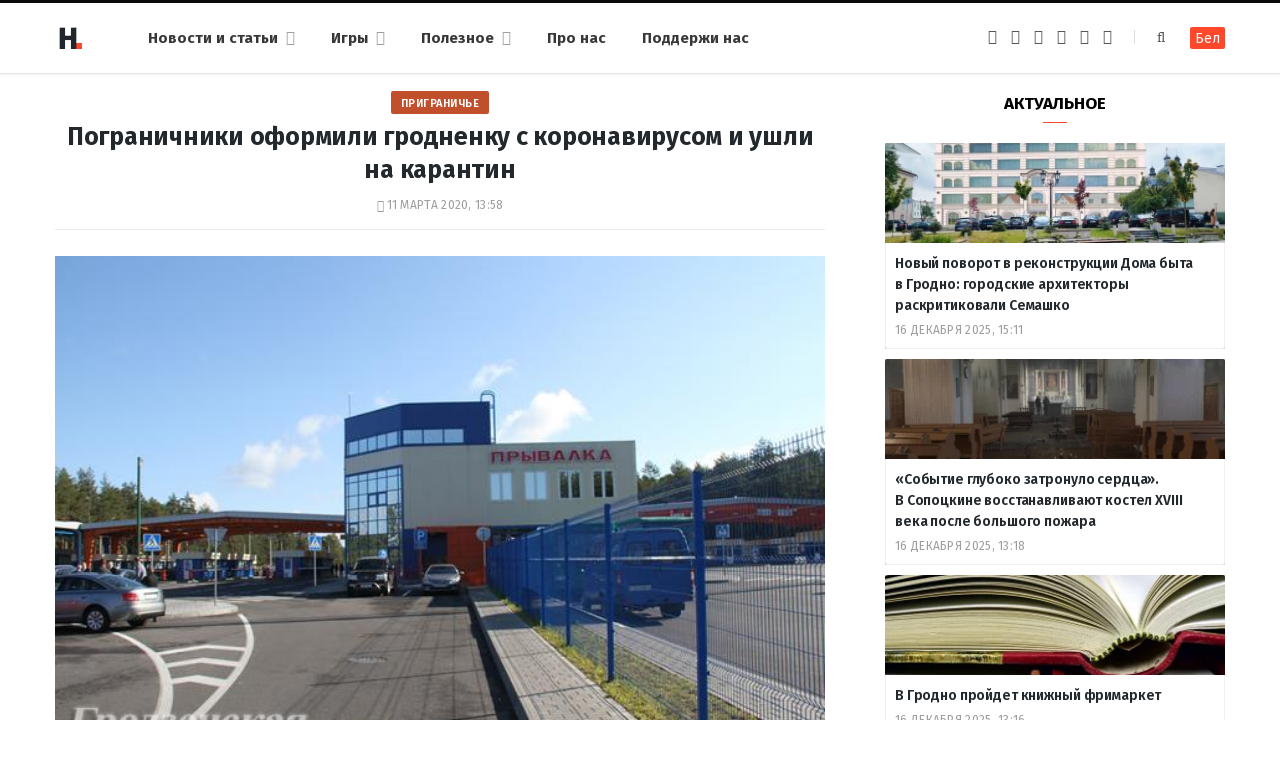

--- FILE ---
content_type: text/html; charset=UTF-8
request_url: https://dzh7f5h27xx9q.cloudfront.net/ru/2020/03/11/pogranichniki-karantin/
body_size: 68953
content:
<!DOCTYPE html><html lang="ru-RU" itemscope="itemscope" itemtype="http://schema.org/WebSite"><head><link rel="stylesheet" media="print" onload="this.onload=null;this.media='all';" id="ao_optimized_gfonts" href="https://fonts.googleapis.com/css?family=Fira+Sans%3A400%2C400italic%2C600%2C700&amp;display=swap" /><link 
 rel="alternate" 
 hreflang="x-default" 
 href="https://dzh7f5h27xx9q.cloudfront.net/2020/03/11/pogranichniki-karantin/" /><link 
 rel="alternate" 
 hreflang="ru_RU" 
 href="https://dzh7f5h27xx9q.cloudfront.net/ru/2020/03/11/pogranichniki-karantin/" /><meta charset="UTF-8" /><meta http-equiv="x-ua-compatible" content="ie=edge" /><meta name="viewport" content="width=device-width, initial-scale=1" /><link rel="profile" href="https://gmpg.org/xfn/11" /><link rel="apple-touch-icon" sizes="180x180" href="/wp-content/themes/hrodna-2019/apple-touch-icon.png"><link rel="icon" type="image/png" href="/wp-content/themes/hrodna-2019/fav/icon-32x32.png" sizes="32x32"><link rel="icon" type="image/png" href="/wp-content/themes/hrodna-2019/fav/icon-16x16.png" sizes="16x16"><link rel="manifest" href="/wp-content/themes/hrodna-2019/fav/manifest.json" crossorigin="use-credentials"><meta name="msapplication-config" content="/wp-content/themes/hrodna-2019/fav/browserconfig.xml"><meta name="theme-color" content="#f4f6f8"><meta name='robots' content='index, follow, max-image-preview:large, max-snippet:-1, max-video-preview:-1' /><style>img:is([sizes="auto" i], [sizes^="auto," i]) { contain-intrinsic-size: 3000px 1500px }</style> <script data-cfasync="false" data-pagespeed-no-defer>var gtm4wp_datalayer_name = "dataLayer";
	var dataLayer = dataLayer || [];

	const gtm4wp_scrollerscript_debugmode         = false;
	const gtm4wp_scrollerscript_callbacktime      = 100;
	const gtm4wp_scrollerscript_readerlocation    = 150;
	const gtm4wp_scrollerscript_contentelementid  = "content";
	const gtm4wp_scrollerscript_scannertime       = 60;</script> <link media="all" href="https://dzh7f5h27xx9q.cloudfront.net/ru/wp-content/cache/autoptimize/2/css/autoptimize_74391a11ba3508d9ab118c1567d458b4.css" rel="stylesheet" /><title>Пограничники оформили гродненку с коронавирусом и ушли на карантин</title><meta name="description" content="11 марта стало известно, что у гродненки подтвердили коронавирус. Это первый случай коронавируса в Гродно. Пациентка проследовала через пункт пропуска" /><meta property="og:locale" content="ru_RU" /><meta property="og:type" content="article" /><meta property="og:title" content="Пограничники оформили гродненку с коронавирусом и ушли на карантин" /><meta property="og:description" content="11 марта стало известно, что у гродненки подтвердили коронавирус. Это первый случай коронавируса в Гродно. Пациентка проследовала через пункт пропуска" /><meta property="og:url" content="https://dzh7f5h27xx9q.cloudfront.net/ru/2020/03/11/pogranichniki-karantin/" /><meta property="og:site_name" content="Hrodna.life - новости Гродно" /><meta property="article:publisher" content="https://www.facebook.com/hrodna.one.love" /><meta property="article:published_time" content="2020-03-11T10:58:44+00:00" /><meta property="og:image" content="https://dzh7f5h27xx9q.cloudfront.net/ru/wp-content/uploads/2020/03/privalka.jpg" /><meta property="og:image:width" content="620" /><meta property="og:image:height" content="419" /><meta property="og:image:type" content="image/jpeg" /><meta name="author" content="А К" /><meta name="twitter:card" content="summary_large_image" /><meta name="twitter:creator" content="@HrodnaL" /> <script type="application/ld+json" class="yoast-schema-graph">{"@context":"https://schema.org","@graph":[{"@type":"NewsArticle","@id":"https://dzh7f5h27xx9q.cloudfront.net/ru/2020/03/11/pogranichniki-karantin/#article","isPartOf":{"@id":"https://dzh7f5h27xx9q.cloudfront.net/ru/2020/03/11/pogranichniki-karantin/"},"author":{"name":"А К","@id":"https://dzh7f5h27xx9q.cloudfront.net/ru/#/schema/person/f193410c52aa1794c8432f4479805ce0"},"headline":"Пограничники оформили гродненку с&nbsp;коронавирусом и&nbsp;ушли на&nbsp;карантин","datePublished":"2020-03-11T10:58:44+00:00","mainEntityOfPage":{"@id":"https://dzh7f5h27xx9q.cloudfront.net/ru/2020/03/11/pogranichniki-karantin/"},"wordCount":103,"publisher":{"@id":"https://dzh7f5h27xx9q.cloudfront.net/ru/#organization"},"image":{"@id":"https://dzh7f5h27xx9q.cloudfront.net/ru/2020/03/11/pogranichniki-karantin/#primaryimage"},"thumbnailUrl":"https://dzh7f5h27xx9q.cloudfront.net/ru/wp-content/uploads/2020/03/privalka.jpg","keywords":["граница","здоровье"],"articleSection":["Новости"],"inLanguage":"ru-RU","copyrightYear":"2020","copyrightHolder":{"@id":"https://dzh7f5h27xx9q.cloudfront.net/#organization"}},{"@type":"WebPage","@id":"https://dzh7f5h27xx9q.cloudfront.net/ru/2020/03/11/pogranichniki-karantin/","url":"https://dzh7f5h27xx9q.cloudfront.net/ru/2020/03/11/pogranichniki-karantin/","name":"Пограничники оформили гродненку с коронавирусом и ушли на карантин","isPartOf":{"@id":"https://dzh7f5h27xx9q.cloudfront.net/ru/#website"},"primaryImageOfPage":{"@id":"https://dzh7f5h27xx9q.cloudfront.net/ru/2020/03/11/pogranichniki-karantin/#primaryimage"},"image":{"@id":"https://dzh7f5h27xx9q.cloudfront.net/ru/2020/03/11/pogranichniki-karantin/#primaryimage"},"thumbnailUrl":"https://dzh7f5h27xx9q.cloudfront.net/ru/wp-content/uploads/2020/03/privalka.jpg","datePublished":"2020-03-11T10:58:44+00:00","description":"11 марта стало известно, что у гродненки подтвердили коронавирус. Это первый случай коронавируса в Гродно. Пациентка проследовала через пункт пропуска","breadcrumb":{"@id":"https://dzh7f5h27xx9q.cloudfront.net/ru/2020/03/11/pogranichniki-karantin/#breadcrumb"},"inLanguage":"ru-RU","potentialAction":[{"@type":"ReadAction","target":["https://dzh7f5h27xx9q.cloudfront.net/ru/2020/03/11/pogranichniki-karantin/"]}]},{"@type":"ImageObject","inLanguage":"ru-RU","@id":"https://dzh7f5h27xx9q.cloudfront.net/ru/2020/03/11/pogranichniki-karantin/#primaryimage","url":"https://dzh7f5h27xx9q.cloudfront.net/ru/wp-content/uploads/2020/03/privalka.jpg","contentUrl":"https://dzh7f5h27xx9q.cloudfront.net/ru/wp-content/uploads/2020/03/privalka.jpg","width":620,"height":419,"caption":"привалка"},{"@type":"BreadcrumbList","@id":"https://dzh7f5h27xx9q.cloudfront.net/ru/2020/03/11/pogranichniki-karantin/#breadcrumb","itemListElement":[{"@type":"ListItem","position":1,"name":"Главная страница","item":"https://dzh7f5h27xx9q.cloudfront.net/ru/"},{"@type":"ListItem","position":2,"name":"Пограничники оформили гродненку с&nbsp;коронавирусом и&nbsp;ушли на&nbsp;карантин"}]},{"@type":"WebSite","@id":"https://dzh7f5h27xx9q.cloudfront.net/ru/#website","url":"https://dzh7f5h27xx9q.cloudfront.net/ru/","name":"Hrodna.life - новости Гродно","description":"Hrodna.life - новости и истории из Гродно","publisher":{"@id":"https://dzh7f5h27xx9q.cloudfront.net/ru/#organization"},"potentialAction":[{"@type":"SearchAction","target":{"@type":"EntryPoint","urlTemplate":"https://dzh7f5h27xx9q.cloudfront.net/ru/?s={search_term_string}"},"query-input":{"@type":"PropertyValueSpecification","valueRequired":true,"valueName":"search_term_string"}}],"inLanguage":"ru-RU"},{"@type":"Organization","@id":"https://dzh7f5h27xx9q.cloudfront.net/ru/#organization","name":"Hrodna.life","url":"https://dzh7f5h27xx9q.cloudfront.net/ru/","logo":{"@type":"ImageObject","inLanguage":"ru-RU","@id":"https://dzh7f5h27xx9q.cloudfront.net/ru/#/schema/logo/image/","url":"https://dzh7f5h27xx9q.cloudfront.net/ru/wp-content/uploads/2018/11/320-logos3-01.png","contentUrl":"https://dzh7f5h27xx9q.cloudfront.net/ru/wp-content/uploads/2018/11/320-logos3-01.png","width":320,"height":112,"caption":"Hrodna.life"},"image":{"@id":"https://dzh7f5h27xx9q.cloudfront.net/ru/#/schema/logo/image/"},"sameAs":["https://www.facebook.com/hrodna.one.love","https://www.linkedin.com/company/hrodna-life/","https://be.wikipedia.org/wiki/Hrodna.life"]},{"@type":"Person","@id":"https://dzh7f5h27xx9q.cloudfront.net/ru/#/schema/person/f193410c52aa1794c8432f4479805ce0","name":"А К","image":{"@type":"ImageObject","inLanguage":"ru-RU","@id":"https://dzh7f5h27xx9q.cloudfront.net/ru/#/schema/person/image/","url":"https://secure.gravatar.com/avatar/e76e793cf5dddc09a8ffb460892a5b0c?s=96&d=mm&r=g","contentUrl":"https://secure.gravatar.com/avatar/e76e793cf5dddc09a8ffb460892a5b0c?s=96&d=mm&r=g","caption":"А К"},"sameAs":["https://dzh7f5h27xx9q.cloudfront.net/ru/","https://x.com/HrodnaL"],"url":"https://dzh7f5h27xx9q.cloudfront.net/ru/author/alena/"}]}</script> <link rel="amphtml" href="https://dzh7f5h27xx9q.cloudfront.net/ru/2020/03/11/pogranichniki-karantin/?amp" /><meta name="generator" content="AMP for WP 1.1.4"/><link rel='dns-prefetch' href='//ajax.googleapis.com' /><link rel='dns-prefetch' href='//ru.hrodna.life' /><link href='https://fonts.gstatic.com' crossorigin='anonymous' rel='preconnect' /><link rel="alternate" type="application/rss+xml" title="Hrodna.life - новости Гродно &raquo; Лента" href="https://dzh7f5h27xx9q.cloudfront.net/ru/feed/" /><style id='getwid-blocks-inline-css' type='text/css'>.wp-block-getwid-section .wp-block-getwid-section__wrapper .wp-block-getwid-section__inner-wrapper{max-width: 770px;}</style><style id='classic-theme-styles-inline-css' type='text/css'>/*! This file is auto-generated */
.wp-block-button__link{color:#fff;background-color:#32373c;border-radius:9999px;box-shadow:none;text-decoration:none;padding:calc(.667em + 2px) calc(1.333em + 2px);font-size:1.125em}.wp-block-file__button{background:#32373c;color:#fff;text-decoration:none}</style><style id='global-styles-inline-css' type='text/css'>:root{--wp--preset--aspect-ratio--square: 1;--wp--preset--aspect-ratio--4-3: 4/3;--wp--preset--aspect-ratio--3-4: 3/4;--wp--preset--aspect-ratio--3-2: 3/2;--wp--preset--aspect-ratio--2-3: 2/3;--wp--preset--aspect-ratio--16-9: 16/9;--wp--preset--aspect-ratio--9-16: 9/16;--wp--preset--color--black: #000000;--wp--preset--color--cyan-bluish-gray: #abb8c3;--wp--preset--color--white: #ffffff;--wp--preset--color--pale-pink: #f78da7;--wp--preset--color--vivid-red: #cf2e2e;--wp--preset--color--luminous-vivid-orange: #ff6900;--wp--preset--color--luminous-vivid-amber: #fcb900;--wp--preset--color--light-green-cyan: #7bdcb5;--wp--preset--color--vivid-green-cyan: #00d084;--wp--preset--color--pale-cyan-blue: #8ed1fc;--wp--preset--color--vivid-cyan-blue: #0693e3;--wp--preset--color--vivid-purple: #9b51e0;--wp--preset--gradient--vivid-cyan-blue-to-vivid-purple: linear-gradient(135deg,rgba(6,147,227,1) 0%,rgb(155,81,224) 100%);--wp--preset--gradient--light-green-cyan-to-vivid-green-cyan: linear-gradient(135deg,rgb(122,220,180) 0%,rgb(0,208,130) 100%);--wp--preset--gradient--luminous-vivid-amber-to-luminous-vivid-orange: linear-gradient(135deg,rgba(252,185,0,1) 0%,rgba(255,105,0,1) 100%);--wp--preset--gradient--luminous-vivid-orange-to-vivid-red: linear-gradient(135deg,rgba(255,105,0,1) 0%,rgb(207,46,46) 100%);--wp--preset--gradient--very-light-gray-to-cyan-bluish-gray: linear-gradient(135deg,rgb(238,238,238) 0%,rgb(169,184,195) 100%);--wp--preset--gradient--cool-to-warm-spectrum: linear-gradient(135deg,rgb(74,234,220) 0%,rgb(151,120,209) 20%,rgb(207,42,186) 40%,rgb(238,44,130) 60%,rgb(251,105,98) 80%,rgb(254,248,76) 100%);--wp--preset--gradient--blush-light-purple: linear-gradient(135deg,rgb(255,206,236) 0%,rgb(152,150,240) 100%);--wp--preset--gradient--blush-bordeaux: linear-gradient(135deg,rgb(254,205,165) 0%,rgb(254,45,45) 50%,rgb(107,0,62) 100%);--wp--preset--gradient--luminous-dusk: linear-gradient(135deg,rgb(255,203,112) 0%,rgb(199,81,192) 50%,rgb(65,88,208) 100%);--wp--preset--gradient--pale-ocean: linear-gradient(135deg,rgb(255,245,203) 0%,rgb(182,227,212) 50%,rgb(51,167,181) 100%);--wp--preset--gradient--electric-grass: linear-gradient(135deg,rgb(202,248,128) 0%,rgb(113,206,126) 100%);--wp--preset--gradient--midnight: linear-gradient(135deg,rgb(2,3,129) 0%,rgb(40,116,252) 100%);--wp--preset--font-size--small: 13px;--wp--preset--font-size--medium: 20px;--wp--preset--font-size--large: 36px;--wp--preset--font-size--x-large: 42px;--wp--preset--spacing--20: 0.44rem;--wp--preset--spacing--30: 0.67rem;--wp--preset--spacing--40: 1rem;--wp--preset--spacing--50: 1.5rem;--wp--preset--spacing--60: 2.25rem;--wp--preset--spacing--70: 3.38rem;--wp--preset--spacing--80: 5.06rem;--wp--preset--shadow--natural: 6px 6px 9px rgba(0, 0, 0, 0.2);--wp--preset--shadow--deep: 12px 12px 50px rgba(0, 0, 0, 0.4);--wp--preset--shadow--sharp: 6px 6px 0px rgba(0, 0, 0, 0.2);--wp--preset--shadow--outlined: 6px 6px 0px -3px rgba(255, 255, 255, 1), 6px 6px rgba(0, 0, 0, 1);--wp--preset--shadow--crisp: 6px 6px 0px rgba(0, 0, 0, 1);}:where(.is-layout-flex){gap: 0.5em;}:where(.is-layout-grid){gap: 0.5em;}body .is-layout-flex{display: flex;}.is-layout-flex{flex-wrap: wrap;align-items: center;}.is-layout-flex > :is(*, div){margin: 0;}body .is-layout-grid{display: grid;}.is-layout-grid > :is(*, div){margin: 0;}:where(.wp-block-columns.is-layout-flex){gap: 2em;}:where(.wp-block-columns.is-layout-grid){gap: 2em;}:where(.wp-block-post-template.is-layout-flex){gap: 1.25em;}:where(.wp-block-post-template.is-layout-grid){gap: 1.25em;}.has-black-color{color: var(--wp--preset--color--black) !important;}.has-cyan-bluish-gray-color{color: var(--wp--preset--color--cyan-bluish-gray) !important;}.has-white-color{color: var(--wp--preset--color--white) !important;}.has-pale-pink-color{color: var(--wp--preset--color--pale-pink) !important;}.has-vivid-red-color{color: var(--wp--preset--color--vivid-red) !important;}.has-luminous-vivid-orange-color{color: var(--wp--preset--color--luminous-vivid-orange) !important;}.has-luminous-vivid-amber-color{color: var(--wp--preset--color--luminous-vivid-amber) !important;}.has-light-green-cyan-color{color: var(--wp--preset--color--light-green-cyan) !important;}.has-vivid-green-cyan-color{color: var(--wp--preset--color--vivid-green-cyan) !important;}.has-pale-cyan-blue-color{color: var(--wp--preset--color--pale-cyan-blue) !important;}.has-vivid-cyan-blue-color{color: var(--wp--preset--color--vivid-cyan-blue) !important;}.has-vivid-purple-color{color: var(--wp--preset--color--vivid-purple) !important;}.has-black-background-color{background-color: var(--wp--preset--color--black) !important;}.has-cyan-bluish-gray-background-color{background-color: var(--wp--preset--color--cyan-bluish-gray) !important;}.has-white-background-color{background-color: var(--wp--preset--color--white) !important;}.has-pale-pink-background-color{background-color: var(--wp--preset--color--pale-pink) !important;}.has-vivid-red-background-color{background-color: var(--wp--preset--color--vivid-red) !important;}.has-luminous-vivid-orange-background-color{background-color: var(--wp--preset--color--luminous-vivid-orange) !important;}.has-luminous-vivid-amber-background-color{background-color: var(--wp--preset--color--luminous-vivid-amber) !important;}.has-light-green-cyan-background-color{background-color: var(--wp--preset--color--light-green-cyan) !important;}.has-vivid-green-cyan-background-color{background-color: var(--wp--preset--color--vivid-green-cyan) !important;}.has-pale-cyan-blue-background-color{background-color: var(--wp--preset--color--pale-cyan-blue) !important;}.has-vivid-cyan-blue-background-color{background-color: var(--wp--preset--color--vivid-cyan-blue) !important;}.has-vivid-purple-background-color{background-color: var(--wp--preset--color--vivid-purple) !important;}.has-black-border-color{border-color: var(--wp--preset--color--black) !important;}.has-cyan-bluish-gray-border-color{border-color: var(--wp--preset--color--cyan-bluish-gray) !important;}.has-white-border-color{border-color: var(--wp--preset--color--white) !important;}.has-pale-pink-border-color{border-color: var(--wp--preset--color--pale-pink) !important;}.has-vivid-red-border-color{border-color: var(--wp--preset--color--vivid-red) !important;}.has-luminous-vivid-orange-border-color{border-color: var(--wp--preset--color--luminous-vivid-orange) !important;}.has-luminous-vivid-amber-border-color{border-color: var(--wp--preset--color--luminous-vivid-amber) !important;}.has-light-green-cyan-border-color{border-color: var(--wp--preset--color--light-green-cyan) !important;}.has-vivid-green-cyan-border-color{border-color: var(--wp--preset--color--vivid-green-cyan) !important;}.has-pale-cyan-blue-border-color{border-color: var(--wp--preset--color--pale-cyan-blue) !important;}.has-vivid-cyan-blue-border-color{border-color: var(--wp--preset--color--vivid-cyan-blue) !important;}.has-vivid-purple-border-color{border-color: var(--wp--preset--color--vivid-purple) !important;}.has-vivid-cyan-blue-to-vivid-purple-gradient-background{background: var(--wp--preset--gradient--vivid-cyan-blue-to-vivid-purple) !important;}.has-light-green-cyan-to-vivid-green-cyan-gradient-background{background: var(--wp--preset--gradient--light-green-cyan-to-vivid-green-cyan) !important;}.has-luminous-vivid-amber-to-luminous-vivid-orange-gradient-background{background: var(--wp--preset--gradient--luminous-vivid-amber-to-luminous-vivid-orange) !important;}.has-luminous-vivid-orange-to-vivid-red-gradient-background{background: var(--wp--preset--gradient--luminous-vivid-orange-to-vivid-red) !important;}.has-very-light-gray-to-cyan-bluish-gray-gradient-background{background: var(--wp--preset--gradient--very-light-gray-to-cyan-bluish-gray) !important;}.has-cool-to-warm-spectrum-gradient-background{background: var(--wp--preset--gradient--cool-to-warm-spectrum) !important;}.has-blush-light-purple-gradient-background{background: var(--wp--preset--gradient--blush-light-purple) !important;}.has-blush-bordeaux-gradient-background{background: var(--wp--preset--gradient--blush-bordeaux) !important;}.has-luminous-dusk-gradient-background{background: var(--wp--preset--gradient--luminous-dusk) !important;}.has-pale-ocean-gradient-background{background: var(--wp--preset--gradient--pale-ocean) !important;}.has-electric-grass-gradient-background{background: var(--wp--preset--gradient--electric-grass) !important;}.has-midnight-gradient-background{background: var(--wp--preset--gradient--midnight) !important;}.has-small-font-size{font-size: var(--wp--preset--font-size--small) !important;}.has-medium-font-size{font-size: var(--wp--preset--font-size--medium) !important;}.has-large-font-size{font-size: var(--wp--preset--font-size--large) !important;}.has-x-large-font-size{font-size: var(--wp--preset--font-size--x-large) !important;}
:where(.wp-block-post-template.is-layout-flex){gap: 1.25em;}:where(.wp-block-post-template.is-layout-grid){gap: 1.25em;}
:where(.wp-block-columns.is-layout-flex){gap: 2em;}:where(.wp-block-columns.is-layout-grid){gap: 2em;}
:root :where(.wp-block-pullquote){font-size: 1.5em;line-height: 1.6;}</style><style id='hrodna-skin-inline-css' type='text/css'>::selection { background: rgba(255,71,44, 0.4); }

::-moz-selection { background: rgba(255,71,44, 0.4); }

:root { --main-color: #ff472c; }

input[type="submit"],
button,
input[type="button"],
.button,
.cart-action .cart-link .counter,
.main-head.compact .posts-ticker .heading,
.comments-list .bypostauthor .post-author,
.cat-label a:hover,
.cat-label.color a,
.post-thumb:hover .cat-label a,
.products-block .more-link:hover,
.beauty-slider .slick-dots .slick-active button,
.carousel-slider .category,
.grid-b-slider .category,
.page-links .current,
.page-links a:hover,
.page-links > span,
.widget-posts .posts.full .counter:before,
.wp-block-button .wp-block-button__link { background: #ff472c; }

blockquote:before,
.main-color,
.top-bar .social-icons a:hover,
.navigation .menu > li:hover > a,
.navigation .menu > .current-menu-item > a,
.navigation .menu > .current-menu-parent > a,
.navigation .menu > .current-menu-ancestor > a,
.navigation li:hover > a:after,
.navigation .current-menu-item > a:after,
.navigation .current-menu-parent > a:after,
.navigation .current-menu-ancestor > a:after,
.navigation .menu li li:hover > a,
.navigation .menu li li.current-menu-item > a,
.tag-share .post-tags a:hover,
.post-share-icons a:hover,
.post-share-icons .likes-count,
.author-box .author > span,
.comments-area .section-head .number,
.comments-list .comment-reply-link,
.comment-form input[type=checkbox],
.main-footer.dark .social-link:hover,
.lower-footer .social-icons .fa,
.archive-head .sub-title,
.social-share a:hover,
.social-icons a:hover,
.post-meta .post-cat > a,
.post-meta-c .post-author > a,
.large-post-b .post-footer .author a,
.trendy-slider .post-cat a,
.main-pagination .next a:hover,
.main-pagination .previous a:hover,
.main-pagination.number .current,
.post-content a,
.textwidget a,
.widget-about .more,
.widget-about .social-icons .social-btn:hover,
.widget-social .social-link:hover,
.wp-block-pullquote blockquote:before,
.egcf-modal .checkbox { color: #ff472c; }

.products-block .more-link:hover,
.beauty-slider .slick-dots .slick-active button,
.page-links .current,
.page-links a:hover,
.page-links > span,
.woocommerce nav.woocommerce-pagination ul li span.current,
.woocommerce nav.woocommerce-pagination ul li a:hover { border-color: #ff472c; }

.widget_categories a:before,
.widget_product_categories a:before,
.widget_archive a:before { border: 1px solid #ff472c; }

.skin-miranda .sidebar .widget-title,
.skin-beauty .sidebar .widget-title { border-top-color: #ff472c; }

.skin-rovella .navigation.dark .menu li:hover > a,
.skin-rovella .navigation.dark .menu li li:hover > a,
.skin-rovella .navigation.dark .menu li:hover > a:after,
.skin-rovella .main-footer.stylish .copyright a { color: #ff472c; }

.skin-travel .navigation.dark .menu li:hover > a,
.skin-travel .navigation.dark .menu li li:hover > a,
.skin-travel .navigation.dark .menu li:hover > a:after,
.skin-travel .posts-carousel .block-heading .title,
.skin-travel .post-content .read-more a,
.skin-travel .sidebar .widget-title,
.skin-travel .grid-post-b .read-more-btn { color: #ff472c; }

.skin-travel .sidebar .widget-title:after,
.skin-travel .post-content .read-more a:before,
.skin-travel .grid-post-b .read-more-btn { border-color: #ff472c; }

.skin-travel .grid-post-b .read-more-btn:hover,
.skin-travel .posts-carousel .block-heading:after { background-color: #ff472c; }

.navigation.dark .menu li:hover > a,
.navigation.dark .menu li li:hover > a,
.navigation.dark .menu li:hover > a:after { color: #ff472c; }

.sidebar .widget-title:after,
.comment-respond .section-head .title:after { background: #ff472c; }

.section-head .title { border-bottom-color: #ff472c; }</style> <script type="text/javascript" src="https://ajax.googleapis.com/ajax/libs/jquery/3.6.0/jquery.min.js" id="jquery-js"></script> <script type="text/javascript" src="https://dzh7f5h27xx9q.cloudfront.net/ru/wp-content/cache/autoptimize/2/js/autoptimize_single_070a12458ed43e10ecdc3c90ed286af5.js" id="gtm4wp-scroll-tracking-js"></script> <script type="text/javascript" src="https://dzh7f5h27xx9q.cloudfront.net/ru/wp-content/cache/autoptimize/2/js/autoptimize_single_310433e7f609326a8f2ab483f54473f7.js" id="lazysizes-js"></script> <script type="text/javascript" id="wbcr_clearfy-css-lazy-load-js-extra">var wbcr_clearfy_async_links = {"wbcr_clearfy-font-awesome":"\/wp-content\/themes\/hrodna-2019\/css\/fontawesome\/css\/font-awesome.min.css"};</script> <script type="text/javascript" src="https://dzh7f5h27xx9q.cloudfront.net/ru/wp-content/plugins/clearfy/assets/js/css-lazy-load.min.js" id="wbcr_clearfy-css-lazy-load-js"></script> <link rel="https://api.w.org/" href="https://dzh7f5h27xx9q.cloudfront.net/ru/wp-json/" /><link rel="alternate" title="JSON" type="application/json" href="https://dzh7f5h27xx9q.cloudfront.net/ru/wp-json/wp/v2/posts/172587" />  <script data-cfasync="false" data-pagespeed-no-defer type="text/javascript">var dataLayer_content = {"pageTitle":"Пограничники оформили гродненку с коронавирусом и ушли на карантин","pagePostType":"post","pagePostType2":"single-post","pageCategory":["news"],"pageAttributes":["granica","zdorove"],"pagePostAuthor":"А К"};
	dataLayer.push( dataLayer_content );</script> <script data-cfasync="false">(function(w,d,s,l,i){w[l]=w[l]||[];w[l].push({'gtm.start':
new Date().getTime(),event:'gtm.js'});var f=d.getElementsByTagName(s)[0],
j=d.createElement(s),dl=l!='dataLayer'?'&l='+l:'';j.async=true;j.src=
'//www.googletagmanager.com/gtm.js?id='+i+dl;f.parentNode.insertBefore(j,f);
})(window,document,'script','dataLayer','GTM-N8JG8MF');</script> <link rel="icon" href="https://dzh7f5h27xx9q.cloudfront.net/ru/wp-content/uploads/2019/12/cropped-favicon-new-1-32x32.png" sizes="32x32" /><link rel="icon" href="https://dzh7f5h27xx9q.cloudfront.net/ru/wp-content/uploads/2019/12/cropped-favicon-new-1-192x192.png" sizes="192x192" /><link rel="apple-touch-icon" href="https://dzh7f5h27xx9q.cloudfront.net/ru/wp-content/uploads/2019/12/cropped-favicon-new-1-180x180.png" /><meta name="msapplication-TileImage" content="https://dzh7f5h27xx9q.cloudfront.net/ru/wp-content/uploads/2019/12/cropped-favicon-new-1-270x270.png" /><meta name="google-site-verification" content="4ZJBd1a8Bwp4TsDwD6SYu-YYuEAEOvbAXgMRUARXTk0" /><meta name="yandex-verification" content="88055858724b3707" /><meta name="f1d30d9785acd0564bff3e2e85f4de9b" content="7ecf15d000a64bd1b7b29414e1a1d382" /><meta name="cmsmagazine" content="cdab92b723a21724632e9158c35c02b8" /> <script async src="https://pagead2.googlesyndication.com/pagead/js/adsbygoogle.js?client=ca-pub-1610395315342102"
     crossorigin="anonymous"></script> <script>if ('serviceWorker' in navigator) {
            window.addEventListener('load', function() {
                navigator.serviceWorker.register('/service-worker.js');
            });
        }</script> <script>var LANG_VARS = {
            youAreOffline : "Вы сейчас находитесь офлайн.",
            weSaveYourMessage : "Мы сохранили ваше сообщение и отправим его, как только вы будете онлайн.",
            weGetYourMessage : "Мы получили ваше сообщение",
            networkError : "Похоже у вас проблемы с интернет-соединением, попробуйте устранить проблему и перезагрузите страницу.",
        };</script> </head><body class="post-template-default single single-post postid-172587 single-format-standard right-sidebar  lazy-normal skin-magazine"><div class="main-wrap"><header id="main-head" class="main-head head-nav-below simple simple-boxed has-search-modal"><div class="inner inner-head" data-sticky-bar="1"><div class="wrap cf wrap-head"><div class="left-contain"> <span class="mobile-nav"><i class="fa fa-bars"></i></span><div class="title"> <a href="https://dzh7f5h27xx9q.cloudfront.net/ru/" title="Hrodna.life&nbsp;&mdash; новости Гродно" rel="home"> <img src="https://dzh7f5h27xx9q.cloudfront.net/ru/wp-content/uploads/2022/06/logo-small-1.png" class="logo-image" alt="Hrodna.life&nbsp;&mdash; новости Гродно" srcset="https://dzh7f5h27xx9q.cloudfront.net/ru/wp-content/uploads/2022/06/logo-small-1.png ,https://dzh7f5h27xx9q.cloudfront.net/ru/wp-content/uploads/2022/06/logo-small-x2-1.png 2x" /> </a></div></div><div class="navigation-wrap inline"><nav class="navigation inline simple light" data-sticky-bar="1"><div class="menu-menu-ru-container"><ul id="menu-menu-ru" class="menu"><li id="menu-item-162481" class="menu-item menu-item-type-custom menu-item-object-custom menu-item-has-children menu-item-162481"><a href="https://dzh7f5h27xx9q.cloudfront.net/ru/articles/">Новости и&nbsp;статьи</a><ul class="sub-menu"><li id="menu-item-675" class="menu-item menu-item-type-taxonomy menu-item-object-category menu-cat-192 menu-item-675"><a href="https://dzh7f5h27xx9q.cloudfront.net/ru/category/gorod/">Город</a></li><li id="menu-item-677" class="menu-item menu-item-type-taxonomy menu-item-object-category menu-cat-196 menu-item-677"><a href="https://dzh7f5h27xx9q.cloudfront.net/ru/category/lyudi-i-dela/">Люди и&nbsp;дела</a></li><li id="menu-item-676" class="menu-item menu-item-type-taxonomy menu-item-object-category menu-cat-194 menu-item-676"><a href="https://dzh7f5h27xx9q.cloudfront.net/ru/category/zdarove-i-sport/">Здоровье и&nbsp;спорт</a></li><li id="menu-item-678" class="menu-item menu-item-type-taxonomy menu-item-object-category menu-cat-198 menu-item-678"><a href="https://dzh7f5h27xx9q.cloudfront.net/ru/category/nasledie/">Наследие</a></li><li id="menu-item-679" class="menu-item menu-item-type-taxonomy menu-item-object-category menu-cat-200 menu-item-679"><a href="https://dzh7f5h27xx9q.cloudfront.net/ru/category/servisyi-ru/">Полезное</a></li><li id="menu-item-221181" class="menu-item menu-item-type-custom menu-item-object-custom menu-item-221181"><a href="https://dzh7f5h27xx9q.cloudfront.net/ru/articles/">Все публикации</a></li></ul></li><li id="menu-item-183518" class="menu-item menu-item-type-custom menu-item-object-custom menu-item-has-children menu-item-183518"><a href="#">Игры</a><ul class="sub-menu"><li id="menu-item-183525" class="menu-item menu-item-type-custom menu-item-object-custom menu-item-183525"><a href="https://dzh7f5h27xx9q.cloudfront.net/ru/games/sortirovka-musora/">Сортировка мусора</a></li><li id="menu-item-183526" class="menu-item menu-item-type-custom menu-item-object-custom menu-item-183526"><a href="https://dzh7f5h27xx9q.cloudfront.net/ru/games/granica/">Граница рядом</a></li><li id="menu-item-208961" class="menu-item menu-item-type-custom menu-item-object-custom menu-item-208961"><a href="https://dzh7f5h27xx9q.cloudfront.net/ru/tag/test/">Тесты</a></li></ul></li><li id="menu-item-237200" class="menu-item menu-item-type-custom menu-item-object-custom menu-item-has-children menu-item-237200"><a href="#">Полезное</a><ul class="sub-menu"><li id="menu-item-237199" class="menu-item menu-item-type-post_type menu-item-object-page menu-item-237199"><a href="https://dzh7f5h27xx9q.cloudfront.net/ru/kapitalnye-remonty-v-grodno/">Карта капитальных ремонтов</a></li><li id="menu-item-237201" class="menu-item menu-item-type-post_type menu-item-object-page menu-item-237201"><a href="https://dzh7f5h27xx9q.cloudfront.net/ru/rabota-v-grodno/">Работа в&nbsp;Гродно</a></li><li id="menu-item-276885" class="menu-item menu-item-type-taxonomy menu-item-object-post_tag menu-item-276885"><a href="https://dzh7f5h27xx9q.cloudfront.net/ru/tag/recepty/">Рецепты</a></li><li id="menu-item-298391" class="menu-item menu-item-type-custom menu-item-object-custom menu-item-298391"><a href="https://dzh7f5h27xx9q.cloudfront.net/ru/metki/raznoe">Разное</a></li><li id="menu-item-279345" class="menu-item menu-item-type-post_type menu-item-object-page menu-item-279345"><a href="https://dzh7f5h27xx9q.cloudfront.net/ru/tourist-guide/">Туристический гайд по&nbsp;Гродно</a></li></ul></li><li id="menu-item-682" class="before-last menu-item menu-item-type-post_type menu-item-object-page menu-item-682"><a href="https://dzh7f5h27xx9q.cloudfront.net/ru/about-us/">Про нас</a></li><li id="menu-item-298977" class="menu-item menu-item-type-custom menu-item-object-custom menu-item-298977"><a href="https://dzh7f5h27xx9q.cloudfront.net/ru/support/">Поддержи нас</a></li></ul></div></nav></div><div class="actions"><ul class="social-icons cf"><li><a href="https://www.facebook.com/hrodna.one.love" class="fa fa-facebook" target="_blank"><span class="visuallyhidden">Facebook</span></a></li><li><a href="https://www.instagram.com/hrodna.mylove/" class="fa fa-instagram" target="_blank"><span class="visuallyhidden">Instagram</span></a></li><li><a href="https://t.me/hrodnaonelove" class="fa fa-paper-plane" target="_blank"><span class="visuallyhidden">Telegram</span></a></li><li><a href="https://dzh7f5h27xx9q.cloudfront.net/ru/feed" class="fa fa-rss" target="_blank"><span class="visuallyhidden">RSS</span></a></li><li><a href="https://www.youtube.com/@HrodnaOneLove/" class="fa fa-youtube" target="_blank"><span class="visuallyhidden">YouTube</span></a></li><li><a href="https://vk.com/hrodna.like" class="fa fa-vk" target="_blank"><span class="visuallyhidden">Вконтакте</span></a></li></ul> <a href="#" title="Поиск" class="search-link"><i class="fa fa-search"></i></a><div class="search-box-overlay"><form method="get" class="search-form" action="https://dzh7f5h27xx9q.cloudfront.net/ru/"> <button type="submit" class="search-submit"><i class="fa fa-search"></i></button> <input type="search" class="search-field" name="s" placeholder="Введите и нажмите ввод" value="" required /></form></div> <a href="https://dzh7f5h27xx9q.cloudfront.net/2020/03/11/pogranichniki-karantin/" target="_blank" class="lang-link">Бел</a></div></div></div></header><div class="main wrap"><div class="ts-row cf"><div class="col-8 main-content cf"><article id="post-172587" class="the-post post-172587 post type-post status-publish format-standard has-post-thumbnail category-news tag-granica tag-zdorove metki-granitsa"><header class="post-header the-post-header cf"><div class="post-meta post-meta-alt the-post-meta"> <span class="post-cat"> <span class="metka" style="background: #c14f2c;"><a href="https://dzh7f5h27xx9q.cloudfront.net/ru/metki/granitsa/" rel="tag">Приграничье</a> </span> </span><h1 class="post-title"> Пограничники оформили гродненку с&nbsp;коронавирусом и&nbsp;ушли на&nbsp;карантин</h1><ul class="post-tags"><li><i class="fa fa-clock-o"></i> <time class="post-date">11 марта 2020, 13:58</time></li></ul></div><div class="featured"> <a href="https://dzh7f5h27xx9q.cloudfront.net/ru/wp-content/uploads/2020/03/privalka.jpg" class="image-link"><img width="620" height="419" src="[data-uri]" class="attachment-large size-large lazyload wp-post-image" alt="привалка" title="Пограничники оформили гродненку с коронавирусом и ушли на карантин" decoding="async" fetchpriority="high" sizes="(max-width: 620px) 100vw, 620px" data-srcset="https://dzh7f5h27xx9q.cloudfront.net/ru/wp-content/uploads/2020/03/privalka.jpg 620w, https://dzh7f5h27xx9q.cloudfront.net/ru/wp-content/uploads/2020/03/privalka-300x203.jpg 300w" data-src="https://dzh7f5h27xx9q.cloudfront.net/ru/wp-content/uploads/2020/03/privalka.jpg" /> </a></div></header><div><div class="post-share-float share-float-a is-hidden cf"><div class="services"> <a href="https://www.facebook.com/sharer.php?u=https%3A%2F%2Fru.hrodna.life%2F2020%2F03%2F11%2Fpogranichniki-karantin%2F" class="cf service facebook" onclick="window.open(this.href, 'windowName', 'toolbar=0,status=0,scrollbars=0,menubar=0,location=0,width=630,height=440'); return false;" title="Поделиться через фейсбук"> <i class="fa fa-facebook"></i> <span class="label">Поделиться через фейсбук</span> </a> <a href="https://twitter.com/intent/tweet?url=https%3A%2F%2Fru.hrodna.life%2F2020%2F03%2F11%2Fpogranichniki-karantin%2F&#038;text=%D0%9F%D0%BE%D0%B3%D1%80%D0%B0%D0%BD%D0%B8%D1%87%D0%BD%D0%B8%D0%BA%D0%B8%20%D0%BE%D1%84%D0%BE%D1%80%D0%BC%D0%B8%D0%BB%D0%B8%20%D0%B3%D1%80%D0%BE%D0%B4%D0%BD%D0%B5%D0%BD%D0%BA%D1%83%20%D1%81%20%D0%BA%D0%BE%D1%80%D0%BE%D0%BD%D0%B0%D0%B2%D0%B8%D1%80%D1%83%D1%81%D0%BE%D0%BC%20%D0%B8%20%D1%83%D1%88%D0%BB%D0%B8%20%D0%BD%D0%B0%20%D0%BA%D0%B0%D1%80%D0%B0%D0%BD%D1%82%D0%B8%D0%BD" class="cf service twitter" onclick="window.open(this.href, 'windowName', 'toolbar=0,status=0,scrollbars=0,menubar=0,location=0,width=630,height=440'); return false;" title="Поделиться ссылкой на Twitter"> <i class="fa fa-twitter"></i> <span class="label">Поделиться ссылкой на Twitter</span> </a> <a href="" class="cf service telegram" onclick="window.open(this.href, 'windowName', 'toolbar=0,status=0,scrollbars=0,menubar=0,location=0,width=630,height=440'); return false;" title="Telegram"> <i class="fa fa-paper-plane"></i> <span class="label">Telegram</span> </a> <a href="https://connect.ok.ru/dk?st.cmd=WidgetSharePreview&#038;st.shareUrl=https%3A%2F%2Fru.hrodna.life%2F2020%2F03%2F11%2Fpogranichniki-karantin%2F&#038;st.title=%D0%9F%D0%BE%D0%B3%D1%80%D0%B0%D0%BD%D0%B8%D1%87%D0%BD%D0%B8%D0%BA%D0%B8%20%D0%BE%D1%84%D0%BE%D1%80%D0%BC%D0%B8%D0%BB%D0%B8%20%D0%B3%D1%80%D0%BE%D0%B4%D0%BD%D0%B5%D0%BD%D0%BA%D1%83%20%D1%81%20%D0%BA%D0%BE%D1%80%D0%BE%D0%BD%D0%B0%D0%B2%D0%B8%D1%80%D1%83%D1%81%D0%BE%D0%BC%20%D0%B8%20%D1%83%D1%88%D0%BB%D0%B8%20%D0%BD%D0%B0%20%D0%BA%D0%B0%D1%80%D0%B0%D0%BD%D1%82%D0%B8%D0%BD" class="cf service ok" onclick="window.open(this.href, 'windowName', 'toolbar=0,status=0,scrollbars=0,menubar=0,location=0,width=630,height=440'); return false;" title="OK"> <i class="fa fa-odnoklassniki"></i> <span class="label">OK</span> </a> <a href="https://vk.com/share.php?url=https%3A%2F%2Fru.hrodna.life%2F2020%2F03%2F11%2Fpogranichniki-karantin%2F&#038;title=%D0%9F%D0%BE%D0%B3%D1%80%D0%B0%D0%BD%D0%B8%D1%87%D0%BD%D0%B8%D0%BA%D0%B8%20%D0%BE%D1%84%D0%BE%D1%80%D0%BC%D0%B8%D0%BB%D0%B8%20%D0%B3%D1%80%D0%BE%D0%B4%D0%BD%D0%B5%D0%BD%D0%BA%D1%83%20%D1%81%20%D0%BA%D0%BE%D1%80%D0%BE%D0%BD%D0%B0%D0%B2%D0%B8%D1%80%D1%83%D1%81%D0%BE%D0%BC%20%D0%B8%20%D1%83%D1%88%D0%BB%D0%B8%20%D0%BD%D0%B0%20%D0%BA%D0%B0%D1%80%D0%B0%D0%BD%D1%82%D0%B8%D0%BD&#038;image=https%3A%2F%2Fru.hrodna.life%2Fwp-content%2Fuploads%2F2020%2F03%2Fprivalka.jpg" class="cf service vk" onclick="window.open(this.href, 'windowName', 'toolbar=0,status=0,scrollbars=0,menubar=0,location=0,width=630,height=440'); return false;" title="Вконтакте"> <i class="fa fa-vk"></i> <span class="label">Вконтакте</span> </a> <a href="/cdn-cgi/l/email-protection#[base64]" class="cf service email" onclick="window.open(this.href, 'windowName', 'toolbar=0,status=0,scrollbars=0,menubar=0,location=0,width=630,height=440'); return false;" title="Email"> <i class="fa fa-envelope-o"></i> <span class="label">Email</span> </a></div></div></div><div class="post-content description cf entry-content has-share-float content-normal"><p><strong>11&nbsp;марта стало известно, что у&nbsp;гродненки подтвердили коронавирус. Это первый случай коронавируса в&nbsp;Гродно. Пациентка проследовала через пункт пропуска Привалка, рассказала официальный представитель Гродненской пограничной группы Надежда Масевич.</strong></p><p>Все контакты первого уровня установлены и&nbsp;взяты под наблюдение. Сотрудники пограничной службы, осуществлявшие оформление, также будут помещены под санитарно-карантинный контроль.</p><p>Шестидесятидвухлетняя женщина прибыла из&nbsp;Италии в&nbsp;Гродно ночью с&nbsp;понедельника на&nbsp;вторник. Она сама обратилась за&nbsp;медицинской помощью с&nbsp;учетом неблагополучной ситуации в&nbsp;Италии. Во&nbsp;вторник днем была доставлена бригадой &laquo;скорой&raquo; и&nbsp;госпитализирована в&nbsp;областную инфекционную больницу.</p><h2><a href="https://dzh7f5h27xx9q.cloudfront.net/ru/2020/03/11/koronavirus-prishel-v-grodno/">Коронавирус пришел в&nbsp;Гродно. Его привезли из&nbsp;Италии</a></h2></div><div class="the-post-foot cf"><div class="tag-share cf"><div class="post-tags"><a href="https://dzh7f5h27xx9q.cloudfront.net/ru/tag/granica/" rel="tag">граница</a><a href="https://dzh7f5h27xx9q.cloudfront.net/ru/tag/zdorove/" rel="tag">здоровье</a></div><div class="post-share"><div class="post-share-icons cf"> <span class="counters"> <a href="#" class="likes-count fa fa-heart-o" data-id="172587" title=""><span class="number">1</span></a> </span> <a href="https://www.facebook.com/sharer.php?u=https%3A%2F%2Fru.hrodna.life%2F2020%2F03%2F11%2Fpogranichniki-karantin%2F" class="link facebook" onclick="window.open(this.href, 'windowName', 'toolbar=0,status=0,scrollbars=0,menubar=0,location=0,width=630,height=440'); return false;" title="Поделиться через фейсбук"><i class="fa fa-facebook"></i></a> <a href="https://twitter.com/intent/tweet?url=https%3A%2F%2Fru.hrodna.life%2F2020%2F03%2F11%2Fpogranichniki-karantin%2F&#038;text=%D0%9F%D0%BE%D0%B3%D1%80%D0%B0%D0%BD%D0%B8%D1%87%D0%BD%D0%B8%D0%BA%D0%B8%20%D0%BE%D1%84%D0%BE%D1%80%D0%BC%D0%B8%D0%BB%D0%B8%20%D0%B3%D1%80%D0%BE%D0%B4%D0%BD%D0%B5%D0%BD%D0%BA%D1%83%20%D1%81%20%D0%BA%D0%BE%D1%80%D0%BE%D0%BD%D0%B0%D0%B2%D0%B8%D1%80%D1%83%D1%81%D0%BE%D0%BC%20%D0%B8%20%D1%83%D1%88%D0%BB%D0%B8%20%D0%BD%D0%B0%20%D0%BA%D0%B0%D1%80%D0%B0%D0%BD%D1%82%D0%B8%D0%BD" class="link twitter" onclick="window.open(this.href, 'windowName', 'toolbar=0,status=0,scrollbars=0,menubar=0,location=0,width=630,height=440'); return false;" title="Поделиться ссылкой на Twitter"><i class="fa fa-twitter"></i></a> <a href="https://vk.com/share.php?url=https%3A%2F%2Fru.hrodna.life%2F2020%2F03%2F11%2Fpogranichniki-karantin%2F&#038;title=%D0%9F%D0%BE%D0%B3%D1%80%D0%B0%D0%BD%D0%B8%D1%87%D0%BD%D0%B8%D0%BA%D0%B8%20%D0%BE%D1%84%D0%BE%D1%80%D0%BC%D0%B8%D0%BB%D0%B8%20%D0%B3%D1%80%D0%BE%D0%B4%D0%BD%D0%B5%D0%BD%D0%BA%D1%83%20%D1%81%20%D0%BA%D0%BE%D1%80%D0%BE%D0%BD%D0%B0%D0%B2%D0%B8%D1%80%D1%83%D1%81%D0%BE%D0%BC%20%D0%B8%20%D1%83%D1%88%D0%BB%D0%B8%20%D0%BD%D0%B0%20%D0%BA%D0%B0%D1%80%D0%B0%D0%BD%D1%82%D0%B8%D0%BD&#038;image=https%3A%2F%2Fru.hrodna.life%2Fwp-content%2Fuploads%2F2020%2F03%2Fprivalka.jpg" class="link vk" onclick="window.open(this.href, 'windowName', 'toolbar=0,status=0,scrollbars=0,menubar=0,location=0,width=630,height=440'); return false;" title="Вконтакте"><i class="fa fa-vk"></i></a> <a href="https://connect.ok.ru/dk?st.cmd=WidgetSharePreview&#038;st.shareUrl=https%3A%2F%2Fru.hrodna.life%2F2020%2F03%2F11%2Fpogranichniki-karantin%2F&#038;st.title=%D0%9F%D0%BE%D0%B3%D1%80%D0%B0%D0%BD%D0%B8%D1%87%D0%BD%D0%B8%D0%BA%D0%B8%20%D0%BE%D1%84%D0%BE%D1%80%D0%BC%D0%B8%D0%BB%D0%B8%20%D0%B3%D1%80%D0%BE%D0%B4%D0%BD%D0%B5%D0%BD%D0%BA%D1%83%20%D1%81%20%D0%BA%D0%BE%D1%80%D0%BE%D0%BD%D0%B0%D0%B2%D0%B8%D1%80%D1%83%D1%81%D0%BE%D0%BC%20%D0%B8%20%D1%83%D1%88%D0%BB%D0%B8%20%D0%BD%D0%B0%20%D0%BA%D0%B0%D1%80%D0%B0%D0%BD%D1%82%D0%B8%D0%BD" class="link ok" onclick="window.open(this.href, 'windowName', 'toolbar=0,status=0,scrollbars=0,menubar=0,location=0,width=630,height=440'); return false;" title="OK"><i class="fa fa-odnoklassniki"></i></a> <a href="/cdn-cgi/l/email-protection#[base64]" class="link email" onclick="window.open(this.href, 'windowName', 'toolbar=0,status=0,scrollbars=0,menubar=0,location=0,width=630,height=440'); return false;" title="Email"><i class="fa fa-envelope-o"></i></a></div></div></div></div><section class="related-posts grid-3"><h4 class="section-head"><span class="title">Похожие записи</span></h4><div class="ts-row posts cf"><div class="rpbt_shortcode"><div id='rpbt-related-gallery-1' class='gallery related-gallery related-galleryid-172587 gallery-columns-3 gallery-size-medium'><figure class='gallery-item' role='group' aria-label='Не&nbsp;нужен карантин, сертификат и&nbsp;ПЦР-тест. В&nbsp;Польше сняли коронавирусные ограничения'><div class='gallery-icon'> <a href='https://dzh7f5h27xx9q.cloudfront.net/ru/2022/03/28/abmezavanni-covid-polska/'><img width="1" height="1" src="[data-uri]" class="attachment-medium size-medium lazyload" alt="граница збор за перасячэнне мяжы" aria-describedby="rpbt-related-gallery-1-240011" decoding="async" data-src="https://dzh7f5h27xx9q.cloudfront.net/ru/wp-content/uploads/2021/03/granitsa-bruzgi.jpg" title="Не нужен карантин, сертификат и ПЦР-тест. В Польше сняли коронавирусные ограничения" /></a></div><figcaption class='wp-caption-text gallery-caption' id='rpbt-related-gallery-1-240011'> Не&nbsp;нужен карантин, сертификат и&nbsp;ПЦР-тест. В&nbsp;Польше сняли коронавирусные ограничения</figcaption></figure><figure class='gallery-item' role='group' aria-label='ПЦР-тест не&nbsp;старше 24 часов: в&nbsp;Польше ввели новые правила въезда в&nbsp;страну'><div class='gallery-icon landscape'> <a href='https://dzh7f5h27xx9q.cloudfront.net/ru/2021/12/15/pcr-24-gadziny/'><img width="300" height="221" src="[data-uri]" class="attachment-medium size-medium lazyload" alt="Пограничники оформили гродненку с коронавирусом и ушли на карантин" aria-describedby="rpbt-related-gallery-1-232687" decoding="async" sizes="(max-width: 300px) 100vw, 300px" data-srcset="https://dzh7f5h27xx9q.cloudfront.net/ru/wp-content/uploads/2019/06/17_07_2017_polsha-1024x755-300x221.jpg 300w, https://dzh7f5h27xx9q.cloudfront.net/ru/wp-content/uploads/2019/06/17_07_2017_polsha-1024x755-768x566.jpg 768w, https://dzh7f5h27xx9q.cloudfront.net/ru/wp-content/uploads/2019/06/17_07_2017_polsha-1024x755.jpg 1024w, https://dzh7f5h27xx9q.cloudfront.net/ru/wp-content/uploads/2019/06/17_07_2017_polsha-1024x755-600x442.jpg 600w" data-src="https://dzh7f5h27xx9q.cloudfront.net/ru/wp-content/uploads/2019/06/17_07_2017_polsha-1024x755-300x221.jpg" title="Пограничники оформили гродненку с коронавирусом и ушли на карантин" /></a></div><figcaption class='wp-caption-text gallery-caption' id='rpbt-related-gallery-1-232687'> ПЦР-тест не&nbsp;старше 24 часов: в&nbsp;Польше ввели новые правила въезда в&nbsp;страну</figcaption></figure><figure class='gallery-item' role='group' aria-label='В&nbsp;Литве задумали &laquo;сертификат COVID-19&raquo; и&nbsp;тесты на&nbsp;границе для белорусов'><div class='gallery-icon landscape'> <a href='https://dzh7f5h27xx9q.cloudfront.net/ru/2020/05/27/u-litve-zadumali-sjertyfikat-covid-19-i-tjesty-na-mjazhy-dlja-belarusa/'><img width="300" height="169" src="[data-uri]" class="attachment-medium size-medium lazyload" alt="В Литве задумали &quot;сертификат COVID-19&quot; и тесты на границе для белорусов" aria-describedby="rpbt-related-gallery-1-182192" decoding="async" loading="lazy" sizes="auto, (max-width: 300px) 100vw, 300px" data-srcset="https://dzh7f5h27xx9q.cloudfront.net/ru/wp-content/uploads/2020/05/літва-300x169.jpg 300w, https://dzh7f5h27xx9q.cloudfront.net/ru/wp-content/uploads/2020/05/літва-768x432.jpg 768w, https://dzh7f5h27xx9q.cloudfront.net/ru/wp-content/uploads/2020/05/літва-400x225.jpg 400w, https://dzh7f5h27xx9q.cloudfront.net/ru/wp-content/uploads/2020/05/літва.jpg 1023w" data-src="https://dzh7f5h27xx9q.cloudfront.net/ru/wp-content/uploads/2020/05/літва-300x169.jpg" title="В Литве задумали &quot;сертификат COVID-19&quot; и тесты на границе для белорусов" /></a></div><figcaption class='wp-caption-text gallery-caption' id='rpbt-related-gallery-1-182192'> В&nbsp;Литве задумали &laquo;сертификат COVID-19&raquo; и&nbsp;тесты на&nbsp;границе для белорусов</figcaption></figure></div></div></div></section><div class="comments"></div></article> <br><nav class="post-navigation" style="display: none">&laquo; <a href="https://dzh7f5h27xx9q.cloudfront.net/ru/2020/03/11/grodno-azot-otpusk/" rel="prev">Из-за мировых проблем на&nbsp;&laquo;Гродно Азот&raquo; заговорили про внеплановые отпуска</a></nav></div><aside class="col-4 sidebar" data-sticky="1"><div class="inner theiaStickySidebar"><ul><li id="hrodna_life-posts-widget-2" class="widget widget-posts"><h5 class="widget-title"><span>Актуальное</span></h5><ul class="posts cf meta-below"><li class="post cf post-block2"><div class="post-thumb"> <a href="https://dzh7f5h27xx9q.cloudfront.net/ru/2025/12/16/dom-byta-abmerkavanne/" class="image-link"> <img class="lazyload" src="/wp-content/themes/hrodna-2019/img/1.gif" data-src="https://dzh7f5h27xx9q.cloudfront.net/ru/wp-content/uploads/2025/11/dom-byta-2-1-330x100.webp" alt=""> </a></div><div class="content"> <a href="https://dzh7f5h27xx9q.cloudfront.net/ru/2025/12/16/dom-byta-abmerkavanne/" class="post-title" title="Новый поворот в&nbsp;реконструкции Дома быта в&nbsp;Гродно: городские архитекторы раскритиковали Семашко">Новый поворот в&nbsp;реконструкции Дома быта в&nbsp;Гродно: городские архитекторы раскритиковали Семашко</a><div class="post-meta post-meta-a"> <a href="https://dzh7f5h27xx9q.cloudfront.net/ru/2025/12/16/dom-byta-abmerkavanne/" class="date-link"><time class="post-date" datetime="2025-12-16T15:11:30+03:00">16 декабря 2025, 15:11</time></a></div></div></li><li class="post cf post-block2"><div class="post-thumb"> <a href="https://dzh7f5h27xx9q.cloudfront.net/ru/2025/12/16/kasciol-sapockin/" class="image-link"> <img class="lazyload" src="/wp-content/themes/hrodna-2019/img/1.gif" data-src="https://dzh7f5h27xx9q.cloudfront.net/ru/wp-content/uploads/2025/12/pozhar-kostel-sopockin-330x100.webp" alt=""> </a></div><div class="content"> <a href="https://dzh7f5h27xx9q.cloudfront.net/ru/2025/12/16/kasciol-sapockin/" class="post-title" title="&laquo;Событие глубоко затронуло сердца&raquo;. В&nbsp;Сопоцкине восстанавливают костел XVIII века после большого пожара">&laquo;Событие глубоко затронуло сердца&raquo;. В&nbsp;Сопоцкине восстанавливают костел XVIII века после большого пожара</a><div class="post-meta post-meta-a"> <a href="https://dzh7f5h27xx9q.cloudfront.net/ru/2025/12/16/kasciol-sapockin/" class="date-link"><time class="post-date" datetime="2025-12-16T13:18:55+03:00">16 декабря 2025, 13:18</time></a></div></div></li><li class="post cf post-block2"><div class="post-thumb"> <a href="https://dzh7f5h27xx9q.cloudfront.net/ru/2025/12/16/knizhny-frymarket-2025/" class="image-link"> <img class="lazyload" src="/wp-content/themes/hrodna-2019/img/1.gif" data-src="https://dzh7f5h27xx9q.cloudfront.net/ru/wp-content/uploads/2024/08/kniga-book-pixabay-330x100.webp" alt=""> </a></div><div class="content"> <a href="https://dzh7f5h27xx9q.cloudfront.net/ru/2025/12/16/knizhny-frymarket-2025/" class="post-title" title="В&nbsp;Гродно пройдет книжный фримаркет">В&nbsp;Гродно пройдет книжный фримаркет</a><div class="post-meta post-meta-a"> <a href="https://dzh7f5h27xx9q.cloudfront.net/ru/2025/12/16/knizhny-frymarket-2025/" class="date-link"><time class="post-date" datetime="2025-12-16T13:16:21+03:00">16 декабря 2025, 13:16</time></a></div></div></li><li class="post cf post-block2"><div class="post-thumb"> <a href="https://dzh7f5h27xx9q.cloudfront.net/ru/2025/12/16/alympiec-aukcyjen/" class="image-link"> <img class="lazyload" src="/wp-content/themes/hrodna-2019/img/1.gif" data-src="https://dzh7f5h27xx9q.cloudfront.net/ru/wp-content/uploads/2025/11/olipiec-3-2-330x100.webp" alt=""> </a></div><div class="content"> <a href="https://dzh7f5h27xx9q.cloudfront.net/ru/2025/12/16/alympiec-aukcyjen/" class="post-title" title="Многодетная мама купила заброшенный лагерь в&nbsp;Мостовском районе и&nbsp;планирует переоборудовать его под жилье">Многодетная мама купила заброшенный лагерь в&nbsp;Мостовском районе и&nbsp;планирует переоборудовать его под жилье</a><div class="post-meta post-meta-a"> <a href="https://dzh7f5h27xx9q.cloudfront.net/ru/2025/12/16/alympiec-aukcyjen/" class="date-link"><time class="post-date" datetime="2025-12-16T11:00:27+03:00">16 декабря 2025, 11:00</time></a></div></div></li></ul></li></ul></div></aside></div></div><footer class="main-footer contrast"><section class="lower-footer cf"><div class="wrap"><div class="footer-logo"><a href="https://dzh7f5h27xx9q.cloudfront.net/ru/"> <img class="logo lazyload" src="[data-uri]" alt="Hrodna.life&nbsp;&mdash; новости Гродно" data-src="https://dzh7f5h27xx9q.cloudfront.net/ru/wp-content/uploads/2022/06/logo-smallwx2.png" /></a><ul class="social-icons"><li> <a href="https://www.facebook.com/hrodna.one.love" class="social-link" target="_blank"><i class="fa fa-facebook"></i> <span class="label">Facebook</span></a></li><li> <a href="https://twitter.com/HrodnaL" class="social-link" target="_blank"><i class="fa fa-twitter"></i> <span class="label">Twitter</span></a></li><li> <a href="https://www.instagram.com/hrodna.mylove/" class="social-link" target="_blank"><i class="fa fa-instagram"></i> <span class="label">Instagram</span></a></li><li> <a href="https://t.me/hrodnaonelove" class="social-link" target="_blank"><i class="fa fa-paper-plane"></i> <span class="label">Telegram</span></a></li><li> <a href="https://dzh7f5h27xx9q.cloudfront.net/ru/feed" class="social-link" target="_blank"><i class="fa fa-rss"></i> <span class="label">RSS</span></a></li><li> <a href="https://www.youtube.com/@HrodnaOneLove/" class="social-link" target="_blank"><i class="fa fa-youtube"></i> <span class="label">YouTube</span></a></li><li> <a href="https://vk.com/hrodna.like" class="social-link" target="_blank"><i class="fa fa-vk"></i> <span class="label">Вконтакте</span></a></li></ul></div><div class="bottom cf"><p class="copyright">2016-2024 Использование материалов сайта разрешено на условиях лицензии Creative Commons BY-SA 4.0 Int со ссылкой на источник и указанием автора. <a href="https://dzh7f5h27xx9q.cloudfront.net/ru/copyright" rel="nofollow">Подробные правила перепечатки тут</a></p></div></div></section><div id="go-top"><a href="#go-top"><i class="fa fa-chevron-up"></i></a></div></footer></div><div class="mobile-menu-container off-canvas" id="mobile-menu"> <a href="#" class="close"><i class="fa fa-times"></i></a><div class="logo"></div><ul id="menu-menu-ru-1" class="mobile-menu"><li class="menu-item menu-item-type-custom menu-item-object-custom menu-item-has-children menu-item-162481"><a href="https://dzh7f5h27xx9q.cloudfront.net/ru/articles/">Новости и&nbsp;статьи</a><ul class="sub-menu"><li class="menu-item menu-item-type-taxonomy menu-item-object-category menu-item-675"><a href="https://dzh7f5h27xx9q.cloudfront.net/ru/category/gorod/">Город</a></li><li class="menu-item menu-item-type-taxonomy menu-item-object-category menu-item-677"><a href="https://dzh7f5h27xx9q.cloudfront.net/ru/category/lyudi-i-dela/">Люди и&nbsp;дела</a></li><li class="menu-item menu-item-type-taxonomy menu-item-object-category menu-item-676"><a href="https://dzh7f5h27xx9q.cloudfront.net/ru/category/zdarove-i-sport/">Здоровье и&nbsp;спорт</a></li><li class="menu-item menu-item-type-taxonomy menu-item-object-category menu-item-678"><a href="https://dzh7f5h27xx9q.cloudfront.net/ru/category/nasledie/">Наследие</a></li><li class="menu-item menu-item-type-taxonomy menu-item-object-category menu-item-679"><a href="https://dzh7f5h27xx9q.cloudfront.net/ru/category/servisyi-ru/">Полезное</a></li><li class="menu-item menu-item-type-custom menu-item-object-custom menu-item-221181"><a href="https://dzh7f5h27xx9q.cloudfront.net/ru/articles/">Все публикации</a></li></ul></li><li class="menu-item menu-item-type-custom menu-item-object-custom menu-item-has-children menu-item-183518"><a href="#">Игры</a><ul class="sub-menu"><li class="menu-item menu-item-type-custom menu-item-object-custom menu-item-183525"><a href="https://dzh7f5h27xx9q.cloudfront.net/ru/games/sortirovka-musora/">Сортировка мусора</a></li><li class="menu-item menu-item-type-custom menu-item-object-custom menu-item-183526"><a href="https://dzh7f5h27xx9q.cloudfront.net/ru/games/granica/">Граница рядом</a></li><li class="menu-item menu-item-type-custom menu-item-object-custom menu-item-208961"><a href="https://dzh7f5h27xx9q.cloudfront.net/ru/tag/test/">Тесты</a></li></ul></li><li class="menu-item menu-item-type-custom menu-item-object-custom menu-item-has-children menu-item-237200"><a href="#">Полезное</a><ul class="sub-menu"><li class="menu-item menu-item-type-post_type menu-item-object-page menu-item-237199"><a href="https://dzh7f5h27xx9q.cloudfront.net/ru/kapitalnye-remonty-v-grodno/">Карта капитальных ремонтов</a></li><li class="menu-item menu-item-type-post_type menu-item-object-page menu-item-237201"><a href="https://dzh7f5h27xx9q.cloudfront.net/ru/rabota-v-grodno/">Работа в&nbsp;Гродно</a></li><li class="menu-item menu-item-type-taxonomy menu-item-object-post_tag menu-item-276885"><a href="https://dzh7f5h27xx9q.cloudfront.net/ru/tag/recepty/">Рецепты</a></li><li class="menu-item menu-item-type-custom menu-item-object-custom menu-item-298391"><a href="https://dzh7f5h27xx9q.cloudfront.net/ru/metki/raznoe">Разное</a></li><li class="menu-item menu-item-type-post_type menu-item-object-page menu-item-279345"><a href="https://dzh7f5h27xx9q.cloudfront.net/ru/tourist-guide/">Туристический гайд по&nbsp;Гродно</a></li></ul></li><li class="before-last menu-item menu-item-type-post_type menu-item-object-page menu-item-682"><a href="https://dzh7f5h27xx9q.cloudfront.net/ru/about-us/">Про нас</a></li><li class="menu-item menu-item-type-custom menu-item-object-custom menu-item-298977"><a href="https://dzh7f5h27xx9q.cloudfront.net/ru/support/">Поддержи нас</a></li></ul><ul class="social-icons cf"><li><a href="https://www.facebook.com/hrodna.one.love" class="fa fa-facebook" target="_blank"><span class="visuallyhidden">Facebook</span></a></li><li><a href="https://www.instagram.com/hrodna.mylove/" class="fa fa-instagram" target="_blank"><span class="visuallyhidden">Instagram</span></a></li><li><a href="https://t.me/hrodnaonelove" class="fa fa-paper-plane" target="_blank"><span class="visuallyhidden">Telegram</span></a></li><li><a href="https://dzh7f5h27xx9q.cloudfront.net/ru/feed" class="fa fa-rss" target="_blank"><span class="visuallyhidden">RSS</span></a></li><li><a href="https://www.youtube.com/@HrodnaOneLove/" class="fa fa-youtube" target="_blank"><span class="visuallyhidden">YouTube</span></a></li><li><a href="https://vk.com/hrodna.like" class="fa fa-vk" target="_blank"><span class="visuallyhidden">Вконтакте</span></a></li></ul></div><div class="search-modal-wrap"><div class="search-modal-box" role="dialog" aria-modal="true"><form method="get" class="search-form" action="https://dzh7f5h27xx9q.cloudfront.net/ru/"> <input type="search" class="search-field" name="s" placeholder="Искать…" value="" required /> <button type="submit" class="search-submit visuallyhidden">Отправить</button><p class="message"> Введите запрос и нажмите <em> Enter </em> для поиска. Нажмите <em> Esc </em> для отмены.</p></form></div></div> <noscript><iframe src="https://www.googletagmanager.com/ns.html?id=GTM-N8JG8MF" height="0" width="0" style="display:none;visibility:hidden" aria-hidden="true"></iframe></noscript> <script data-cfasync="false" src="/cdn-cgi/scripts/5c5dd728/cloudflare-static/email-decode.min.js"></script><script type="text/javascript" id="getwid-blocks-frontend-js-js-extra">var Getwid = {"settings":[],"ajax_url":"https:\/\/dzh7f5h27xx9q.cloudfront.net\/ru/wp-admin\/admin-ajax.php","isRTL":"","nonces":{"contact_form":"32eff0ccdc"}};</script> <script type="text/javascript" src="https://dzh7f5h27xx9q.cloudfront.net/ru/wp-content/cache/autoptimize/2/js/autoptimize_single_60f661127d1db43867355855e60c0d69.js" id="getwid-blocks-frontend-js-js"></script> <script type="text/javascript" id="tptn_tracker-js-extra">var ajax_tptn_tracker = {"ajax_url":"https:\/\/dzh7f5h27xx9q.cloudfront.net\/ru/","top_ten_id":"172587","top_ten_blog_id":"2","activate_counter":"11","top_ten_debug":"0","tptn_rnd":"712455105"};</script> <script type="text/javascript" src="https://dzh7f5h27xx9q.cloudfront.net/ru/wp-content/plugins/top-10/includes/js/top-10-tracker.min.js" id="tptn_tracker-js"></script> <script type="text/javascript" src="https://dzh7f5h27xx9q.cloudfront.net/ru/wp-content/cache/autoptimize/2/js/autoptimize_single_ba6cf724c8bb1cf5b084e79ff230626e.js" id="magnific-popup-js"></script> <script type="text/javascript" id="hrodna-theme-js-extra">var HrodnaLife = {"custom_ajax_url":"\/2020\/03\/11\/pogranichniki-karantin\/"};</script> <script type="text/javascript" src="https://dzh7f5h27xx9q.cloudfront.net/ru/wp-content/cache/autoptimize/2/js/autoptimize_single_2f302fb0e8f22e9e85d5c611e20138fb.js?4" id="hrodna-theme-js"></script> <script type="text/javascript" src="https://dzh7f5h27xx9q.cloudfront.net/ru/wp-content/cache/autoptimize/2/js/autoptimize_single_09ef9b22f7ed6d84974d1bd617cbade5.js" id="slick-slider-js"></script> <script type="text/javascript" src="https://dzh7f5h27xx9q.cloudfront.net/ru/wp-content/cache/autoptimize/2/js/autoptimize_single_1199f96d2a4dbf0dbd1ea8e174218bff.js" id="jarallax-js"></script> <script type="text/javascript" src="https://dzh7f5h27xx9q.cloudfront.net/ru/wp-content/cache/autoptimize/2/js/autoptimize_single_8d2438e72eddd37935ec462034c9ecd0.js" id="hrodna-sticky-sidebar-js"></script> <script type="text/javascript" src="https://dzh7f5h27xx9q.cloudfront.net/ru/wp-content/cache/autoptimize/2/js/autoptimize_single_4ac4f59cfc6663f048d5cb5203eb1cba.js" id="pwa-main-js-js"></script> <script data-cfasync='false'>var t = window;
		document.addEventListener("DOMContentLoaded", 
			function(){
				t.loadCSS||(t.loadCSS=function(){});var e=loadCSS.relpreload={};if(e.support=function(){var e;try{e=t.document.createElement("link").relList.supports("preload")}catch(t){e=!1}return function(){return e}}(),e.bindMediaToggle=function(t){function e(){t.media=a}var a=t.media||"all";t.addEventListener?t.addEventListener("load",e):t.attachEvent&&t.attachEvent("onload",e),setTimeout(function(){t.rel="stylesheet",t.media="only x"}),setTimeout(e,3e3)},e.poly=function(){if(!e.support())for(var a=t.document.getElementsByTagName("link"),n=0;n<a.length;n++){var o=a[n];"preload"!==o.rel||"style"!==o.getAttribute("as")||o.getAttribute("data-loadcss")||(o.setAttribute("data-loadcss",!0),e.bindMediaToggle(o))}},!e.support()){e.poly();var a=t.setInterval(e.poly,500);t.addEventListener?t.addEventListener("load",function(){e.poly(),t.clearInterval(a)}):t.attachEvent&&t.attachEvent("onload",function(){e.poly(),t.clearInterval(a)})}"undefined"!=typeof exports?exports.loadCSS=loadCSS:t.loadCSS=loadCSS
			}
		);</script> <script>jQuery('.topicsMenu .arrow-next').on('click',function(e){
                    scrollTopicsMenu(0.25)
                });
                jQuery('.topicsMenu .arrow-prev').on('click',function(e){
                    scrollTopicsMenu(-0.25)
                });
                jQuery('.topicsMenu-inner').on('scroll',function(){
                    updatedScrollStatusTopicsMenu();
                });
                function scrollTopicsMenu(k) {
                    var menu = jQuery('.topicsMenu');
                    var menu_inner = jQuery('.topicsMenu-inner');
                    var w = menu.width();
                    var to_scroll = menu_inner.scrollLeft() + w * k;
                    if (to_scroll > w ) {
                        to_scroll = w;
                    }
                    menu_inner.animate({
                                'scrollLeft' : to_scroll},{
                                'done': updatedScrollStatusTopicsMenu});
                }
                function updatedScrollStatusTopicsMenu(){
                    var menu = jQuery('.topicsMenu');
                    var menu_inner = jQuery('.topicsMenu-inner');
                    if (menu_inner.scrollLeft()) {
                        menu.attr('scrolled','true');
                    } else {
                        menu.removeAttr('scrolled');
                    }
                }</script> <script defer src="https://static.cloudflareinsights.com/beacon.min.js/vcd15cbe7772f49c399c6a5babf22c1241717689176015" integrity="sha512-ZpsOmlRQV6y907TI0dKBHq9Md29nnaEIPlkf84rnaERnq6zvWvPUqr2ft8M1aS28oN72PdrCzSjY4U6VaAw1EQ==" data-cf-beacon='{"version":"2024.11.0","token":"8d073a559f754db59189c2f6bb4f439a","r":1,"server_timing":{"name":{"cfCacheStatus":true,"cfEdge":true,"cfExtPri":true,"cfL4":true,"cfOrigin":true,"cfSpeedBrain":true},"location_startswith":null}}' crossorigin="anonymous"></script>
</body></html>

--- FILE ---
content_type: text/html; charset=utf-8
request_url: https://www.google.com/recaptcha/api2/aframe
body_size: 269
content:
<!DOCTYPE HTML><html><head><meta http-equiv="content-type" content="text/html; charset=UTF-8"></head><body><script nonce="yJZEnqN7hkY93yiwLwGW0A">/** Anti-fraud and anti-abuse applications only. See google.com/recaptcha */ try{var clients={'sodar':'https://pagead2.googlesyndication.com/pagead/sodar?'};window.addEventListener("message",function(a){try{if(a.source===window.parent){var b=JSON.parse(a.data);var c=clients[b['id']];if(c){var d=document.createElement('img');d.src=c+b['params']+'&rc='+(localStorage.getItem("rc::a")?sessionStorage.getItem("rc::b"):"");window.document.body.appendChild(d);sessionStorage.setItem("rc::e",parseInt(sessionStorage.getItem("rc::e")||0)+1);localStorage.setItem("rc::h",'1769009145525');}}}catch(b){}});window.parent.postMessage("_grecaptcha_ready", "*");}catch(b){}</script></body></html>